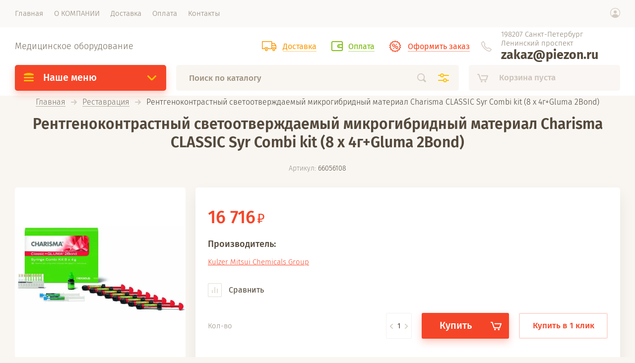

--- FILE ---
content_type: text/html; charset=utf-8
request_url: https://piezon.ru/magazin/product/rentgenokontrastnyy-svetootverzhdayemyy-mikrogibridnyy-material-charisma-classic-syr-combi-kit-8-kh-4ggluma-2bond
body_size: 17803
content:

			<!doctype html><html lang="ru" style="visibility: hidden;"><head><meta charset="utf-8"><meta name="robots" content="all"/><title>Рентгеноконтрастный светоотверждаемый микрогибридный материал Charisma CLASSIC Syr Combi kit (8 х 4г+Gluma 2Bond)</title><meta name="description" content="Купить в СПб в интернет-магазине рентгеноконтрастный светоотверждаемый микрогибридный материал Charisma CLASSIC Syr Combi kit (8 х 4г+Gluma 2Bond)"><meta name="keywords" content="купить в интернет-магазине недорого рентгеноконтрастный светоотверждаемый микрогибридный материал Charisma CLASSIC Syr Combi kit (8 х 4г+Gluma 2Bond)"><meta name="SKYPE_TOOLBAR" content="SKYPE_TOOLBAR_PARSER_COMPATIBLE"><meta name="viewport" content="width=device-width, initial-scale=1.0, maximum-scale=1.0, user-scalable=no"><meta name="format-detection" content="telephone=no"><meta http-equiv="x-rim-auto-match" content="none"><meta name="yandex-verification" content="11127dccf7c94a38" /><link rel="stylesheet" href="/g/css/styles_articles_tpl.css"><link rel="stylesheet" href="/t/v1349/images/css/jq_ui.css"><link rel="stylesheet" href="/t/v1349/images/css/lightgallery.css"><script src="/g/libs/jquery/1.10.2/jquery.min.js"></script><script src="/g/libs/jqueryui/1.10.3/jquery-ui.min.js" charset="utf-8"></script><link rel='stylesheet' type='text/css' href='/shared/highslide-4.1.13/highslide.min.css'/>
<script type='text/javascript' src='/shared/highslide-4.1.13/highslide-full.packed.js'></script>
<script type='text/javascript'>
hs.graphicsDir = '/shared/highslide-4.1.13/graphics/';
hs.outlineType = null;
hs.showCredits = false;
hs.lang={cssDirection:'ltr',loadingText:'Загрузка...',loadingTitle:'Кликните чтобы отменить',focusTitle:'Нажмите чтобы перенести вперёд',fullExpandTitle:'Увеличить',fullExpandText:'Полноэкранный',previousText:'Предыдущий',previousTitle:'Назад (стрелка влево)',nextText:'Далее',nextTitle:'Далее (стрелка вправо)',moveTitle:'Передвинуть',moveText:'Передвинуть',closeText:'Закрыть',closeTitle:'Закрыть (Esc)',resizeTitle:'Восстановить размер',playText:'Слайд-шоу',playTitle:'Слайд-шоу (пробел)',pauseText:'Пауза',pauseTitle:'Приостановить слайд-шоу (пробел)',number:'Изображение %1/%2',restoreTitle:'Нажмите чтобы посмотреть картинку, используйте мышь для перетаскивания. Используйте клавиши вперёд и назад'};</script>

<!-- 46b9544ffa2e5e73c3c971fe2ede35a5 -->
<script type='text/javascript' src='/shared/s3/js/lang/ru.js'></script>
<script type='text/javascript' src='/shared/s3/js/common.min.js'></script>
<link rel='stylesheet' type='text/css' href='/shared/s3/css/calendar.css' /><link rel="icon" href="/favicon.ico" type="image/x-icon">

<!--s3_require-->
<link rel="stylesheet" href="/g/basestyle/1.0.1/user/user.css" type="text/css"/>
<link rel="stylesheet" href="/g/basestyle/1.0.1/user/user.red.css" type="text/css"/>
<script type="text/javascript" src="/g/basestyle/1.0.1/user/user.js" async></script>
<!--/s3_require-->
			
		
		
		
			<link rel="stylesheet" type="text/css" href="/g/shop2v2/default/css/theme.less.css">		
			<script type="text/javascript" src="/g/printme.js"></script>
		<script type="text/javascript" src="/g/shop2v2/default/js/tpl.js"></script>
		<script type="text/javascript" src="/g/shop2v2/default/js/baron.min.js"></script>
		
			<script type="text/javascript" src="/g/shop2v2/default/js/shop2.2.js"></script>
		
	<script type="text/javascript">shop2.init({"productRefs": [],"apiHash": {"getPromoProducts":"5f4cafc02169985693c0b6884324044a","getSearchMatches":"2c3fa0d8318b41c1b693adff78a84ebc","getFolderCustomFields":"e725a5b7394079ebe15fc678b63d0845","getProductListItem":"929c9a3dbeec9afeeb9091b0bf327e79","cartAddItem":"5fd082ca0f6a2722a89a799c1ac4debd","cartRemoveItem":"cc3fb163d477279ebb93ee418693fdaf","cartUpdate":"d031a79750714d4ec65d1cb228b33c5d","cartRemoveCoupon":"a55aff36e0545cc1b1920be62657c9ef","cartAddCoupon":"bb6f839c89816d5f9fbb751b7a73fa56","deliveryCalc":"d94cfa464a5726e0a6464a0ba271e538","printOrder":"fe515af72d21788564e9e0d4d399d09f","cancelOrder":"de72b0b6336db33a58e28de4d2d98c03","cancelOrderNotify":"b44d5a353c88bd84405bbec42707118f","repeatOrder":"8e7a32960e36c8a4a0d45060f887e53a","paymentMethods":"b1664420aa62bff2637b032106d49b41","compare":"f073a2df1184241536f8f4139ed3b1d4"},"hash": null,"verId": 1903289,"mode": "product","step": "","uri": "/magazin","IMAGES_DIR": "/d/","my": {"lazy_load_subpages":true,"price_fa_rouble":true},"shop2_cart_order_payments": 3,"cf_margin_price_enabled": 0,"maps_yandex_key":"","maps_google_key":""});</script>
<script src="/g/templates/shop2/2.71.2/js/owl_new_min.js" charset="utf-8"></script><script src="/g/templates/shop2/2.71.2/js/main.js" charset="utf-8"></script><link rel="stylesheet" href="/t/v1349/images/theme0/theme.scss.css"><link rel="stylesheet" href="/t/v1349/images/css/styles_bdr.scss.css"><script src="/t/v1349/images/js/main_bdr.js"></script><!--[if lt IE 10]><script src="/g/libs/ie9-svg-gradient/0.0.1/ie9-svg-gradient.min.js"></script><script src="/g/libs/jquery-placeholder/2.0.7/jquery.placeholder.min.js"></script><script src="/g/libs/jquery-textshadow/0.0.1/jquery.textshadow.min.js"></script><script src="/g/s3/misc/ie/0.0.1/ie.js"></script><![endif]--><!--[if lt IE 9]><script src="/g/libs/html5shiv/html5.js"></script><![endif]--><script src="https://dmp.one/sync" async charset="UTF-8"></script></head><body><div class="site_wrapper"><div class="site_shadow4"></div><div class="fixed_menu_mobile"><div class="fixed_mobile_close"></div><div class="mobile_cat_wrap"><ul class="mobile_menu menu-default"><li class="sublevel"><a class="has_sublayer" href="/magazin/folder/professionalnaya-gigiena">Профессиональная гигиена</a><ul><li class="parent-item"><a href="/magazin/folder/professionalnaya-gigiena">Профессиональная гигиена</a></li><li ><a href="/magazin/folder/ems_ultrazvukovaya_tekhnologiya">EMS. Ультразвуковая технология</a></li><li ><a href="/magazin/folder/ems_vozdushno_abrazivnye_tekhnologii">EMS.Технологии Air Flow</a></li><li ><a href="/magazin/folder/sredstva_dlya_professionalnoy_gigieny">Средства для профессиональной гигиены</a></li></ul></li><li class="sublevel"><a class="has_sublayer" href="/magazin/folder/parodonthology">Пародонтология</a><ul><li class="parent-item"><a href="/magazin/folder/parodonthology">Пародонтология</a></li><li ><a href="/magazin/folder/ems-ultrazvukovaya-tekhnologiya">EMS. Ультразвуковая технология</a></li><li ><a href="/magazin/folder/ultrazvukovaya-parodontalnaya-mikrokhirurgiya">Ультразвуковая пародонтальная микрохирургия</a></li><li ><a href="/magazin/folder/ems-vozdushno-abrazivnyye-tekhnologii">EMS. Воздушно-абразивные технологии</a></li><li ><a href="/magazin/folder/ems-kombinirovannyye-apparaty">EMS. Комбинированные аппараты</a></li><li ><a href="/magazin/folder/sredstva-dlya-retraktsii-desny-i-gemostaza">Средства для ретракции десны и гемостаза</a></li><li ><a href="/magazin/folder/sredstva-dlya-lecheniya-parodonta">Средства для лечения пародонта</a></li></ul></li><li class="sublevel"><a class="has_sublayer" href="/magazin/folder/hirurgiya">Хирургия</a><ul><li class="parent-item"><a href="/magazin/folder/hirurgiya">Хирургия</a></li><li ><a href="/magazin/folder/ultrazvukovoe_khirurgicheskoe_oborudovanie">Ультразвуковое оборудование и инструменты</a></li><li ><a href="/magazin/folder/gemostatiki-i-osteoinduktivnyye-preparaty">Гемостатики и остеоиндуктивные препараты</a></li><li ><a href="/magazin/folder/piezon-master-surgery-khirurgicheskiy-apparat-1">Piezon Master Surgery - хирургический аппарат</a></li></ul></li><li class="sublevel"><a class="has_sublayer" href="/magazin/folder/garniry">Эндодонтия</a><ul><li class="parent-item"><a href="/magazin/folder/garniry">Эндодонтия</a></li><li ><a href="/magazin/folder/instrumenty_ems">Инструменты EMS</a></li><li ><a href="/magazin/folder/materialy-i-preparaty">Материалы и препараты</a></li><li ><a href="/magazin/folder/micro-mega-ruchnyye-instrumenty">MICRO-MEGA. Ручные инструменты.</a></li><li ><a href="/magazin/folder/micro-mega-mashinnyye-niti-instrumenty">MICRO-MEGA. Машинные NiTi инструменты.</a></li><li ><a href="/magazin/folder/ultradent-instrumenty-sistemy-endo-eze-aet">Ultradent. Инструменты системы Endo-Eze AET.</a></li></ul></li><li class="sublevel"><a class="has_sublayer" href="/magazin/folder/ems_ultrazvukovaya_tekhnologiya-1">EMS. Ультразвуковая технология</a><ul><li class="parent-item"><a href="/magazin/folder/ems_ultrazvukovaya_tekhnologiya-1">EMS. Ультразвуковая технология</a></li><li ><a href="/magazin/folder/apparaty_piezon">Аппараты Piezon</a></li><li ><a href="/magazin/folder/originalnye_instrumenty_piezon_dlya_prof_gigieny">Оригинальные инструменты Piezon для проф.гигиены</a></li><li ><a href="/magazin/folder/piezon-master-surgery-khirurgicheskiy-apparat-fiziodispenser">Piezon Master Surgery - хирургический аппарат (физиодиспенсер)</a></li></ul></li><li class="sublevel"><a class="has_sublayer" href="/magazin/folder/yems_vozdushno_abrazivnye_tekhnologii">EMS. Технологии Air Flow</a><ul><li class="parent-item"><a href="/magazin/folder/yems_vozdushno_abrazivnye_tekhnologii">EMS. Технологии Air Flow</a></li><li ><a href="/magazin/folder/apparaty-air-flow">Аппараты Air-Flow</a></li><li ><a href="/magazin/folder/apparaty-serii-air-flow-master">Аппараты серии Air-Flow Master</a></li><li ><a href="/magazin/folder/poroshki-air-flow-ems-dlya-profgigiyeny">Порошки Air-Flow EMS для профгигиены</a></li><li ><a href="/magazin/folder/tekhnologiya-air-flow-perio">Технология AIR-FLOW Perio</a></li></ul></li><li class="sublevel"><a class="has_sublayer" href="/magazin/folder/ultrazvukovaya-parodontalnaya-mikrokhirurgiya-1">Ультразвуковая пародонтальная микрохирургия</a><ul><li class="parent-item"><a href="/magazin/folder/ultrazvukovaya-parodontalnaya-mikrokhirurgiya-1">Ультразвуковая пародонтальная микрохирургия</a></li><li ><a href="/magazin/folder/oborudovanie_instrumenty_ems_xirurgija">Оборудование и инструменты EMS для хирургии</a></li></ul></li><li class="sublevel"><a class="has_sublayer" href="/magazin/folder/ems_vozdushno_abrazivnye_tekhnologii_air_flow">EMS. Воздушно-абразивные технологии air-flow</a><ul><li class="parent-item"><a href="/magazin/folder/ems_vozdushno_abrazivnye_tekhnologii_air_flow">EMS. Воздушно-абразивные технологии air-flow</a></li><li ><a href="/magazin/folder/apparaty_air_flow_ems">Аппараты Air-Flow EMS</a></li><li ><a href="/magazin/folder/poroshki_air_flow_ems">Порошки Air-Flow для пародонтологии</a></li></ul></li><li class="sublevel"><a class="has_sublayer" href="/magazin/folder/ems-kombinirovannyye-appraty">EMS. Комбинированные аппараты</a><ul><li class="parent-item"><a href="/magazin/folder/ems-kombinirovannyye-appraty">EMS. Комбинированные аппараты</a></li><li ><a href="/magazin/folder/apparaty-serii-air-flow-master-1">Аппараты серии Air-Flow Master 2 в 1</a></li></ul></li><li class="sublevel"><a class="has_sublayer" href="/magazin/folder/ultrazvukovoye-oborudovaniye-i-instrumenty">Ультразвуковое оборудование и инструменты</a><ul><li class="parent-item"><a href="/magazin/folder/ultrazvukovoye-oborudovaniye-i-instrumenty">Ультразвуковое оборудование и инструменты</a></li><li ><a href="/magazin/folder/piezon-master-surgery-khirurgicheskiy-apparat">Piezon Master Surgery - хирургический аппарат</a></li><li ><a href="/magazin/folder/instrumenty-k-piezon-master-surgery">Инструменты к Piezon Master Surgery</a></li><li ><a href="/magazin/folder/istrumenty-dlya-khirurgicheskoy-endodontii">Иструменты для хирургической эндодонтии</a></li></ul></li><li class="sublevel"><a class="has_sublayer" href="/magazin/folder/instrumenty-ems">Инструменты EMS</a><ul><li class="parent-item"><a href="/magazin/folder/instrumenty-ems">Инструменты EMS</a></li><li ><a href="/magazin/folder/nasadki-fayly-endochaki-ems">Насадки файлы эндочаки EMS</a></li><li ><a href="/magazin/folder/zazhimy-igloderzhateli-korcangi">Зажимы, иглодержатели, корцанги</a></li><li ><a href="/magazin/folder/vrashchayushchijsya-instrument">Вращающийся инструмент</a></li><li ><a href="/magazin/folder/lozhki-slepochnye">Ложки слепочные</a></li><li ><a href="/magazin/folder/gladilki-zondy-skalery-shtopfery-ekskavatory">Гладилки, зонды, скалеры, штопферы, экскаваторы</a></li></ul></li><li ><a href="/magazin/folder/zapchasti-dlya-ems">Запчасти EMS</a></li><li class="sublevel"><a class="has_sublayer" href="/magazin/folder/anesteziya">Анестезия</a><ul><li class="parent-item"><a href="/magazin/folder/anesteziya">Анестезия</a></li><li ><a href="/magazin/folder/in-yektsionnaya-anesteziya">Инъекционная анестезия</a></li><li ><a href="/magazin/folder/karpulnyye-igly">Карпульные иглы</a></li></ul></li><li class="sublevel"><a class="has_sublayer" href="/magazin/folder/restavratsiya">Реставрация</a><ul><li class="parent-item"><a href="/magazin/folder/restavratsiya">Реставрация</a></li><li ><a href="/magazin/folder/kompozitnyye-materialy-svetovogo-otverzhdeniya">Композитные материалы светового отверждения</a></li><li ><a href="/magazin/folder/adgeziya-i-protravlivaniye">Адгезия и протравливание</a></li><li ><a href="/magazin/folder/fotopolimerizatsionnyye-ustroystva">Фотополимеризационные устройства</a></li><li ><a href="/magazin/folder/post-bonding">Пост-бондинг</a></li><li ><a href="/magazin/folder/fissurnyye-silanty">Фиссурные силанты</a></li><li ><a href="/magazin/folder/vspomogatelnyye-materialy-i-aksessuary">Вспомогательные материалы и аксессуары</a></li><li ><a href="/magazin/folder/kompozitnyye-materialy-khimicheskogo-otverzhdeniya">Композитные материалы химического отверждения</a></li></ul></li><li ><a href="/magazin/folder/obshchiy-prays-na-produktsiyu-ems">Общий прайс на продукцию EMS</a></li><li class="sublevel"><a class="has_sublayer" href="/magazin/folder/otbelivaniye-zubov">Отбеливание зубов</a><ul><li class="parent-item"><a href="/magazin/folder/otbelivaniye-zubov">Отбеливание зубов</a></li><li ><a href="/magazin/folder/domashneye-otbelivaniye">Домашнее отбеливание</a></li><li ><a href="/magazin/folder/kabinetnoye-otbelivaniye">Кабинетное отбеливание</a></li><li ><a href="/magazin/folder/otbelivaniye-devitalnykh-zubov">Отбеливание девитальных зубов</a></li></ul></li><li class="sublevel"><a class="has_sublayer" href="/magazin/folder/implantologiya">Имплантология</a><ul><li class="parent-item"><a href="/magazin/folder/implantologiya">Имплантология</a></li><li ><a href="/magazin/folder/implantaty-sic">Имплантаты SIC</a></li><li ><a href="/magazin/folder/nabory-i-instrumenty-sic">Наборы и инструменты SIC</a></li><li ><a href="/magazin/folder/ortopedicheskiye-i-laboratornyye-chasti-sic">Ортопедические и лабораторные части SIC</a></li></ul></li><li class="sublevel"><a class="has_sublayer" href="/magazin/folder/detskaya-stomatologiya">Детская стоматология</a><ul><li class="parent-item"><a href="/magazin/folder/detskaya-stomatologiya">Детская стоматология</a></li><li ><a href="/magazin/folder/materialy-i-preparaty-dlya-detskoy-stomatologii">Материалы и препараты для детской стоматологии</a></li><li ><a href="/magazin/folder/plombirovaniye-polostey">Пломбирование полостей</a></li></ul></li><li class="sublevel"><a class="has_sublayer" href="/magazin/folder/laboratoriya">Лаборатория</a><ul><li class="parent-item"><a href="/magazin/folder/laboratoriya">Лаборатория</a></li><li ><a href="/magazin/folder/metallokeramika-heraceram">Металлокерамика HeraCeram</a></li><li ><a href="/magazin/folder/keramika-dlya-tsirkoniya-heraceram-zirkonia">Керамика для циркония HeraCeram Zirkonia</a></li><li ><a href="/magazin/folder/keramika-dlya-pressovaniya-heraceram-press">Керамика для прессования HeraCeram Press</a></li><li ><a href="/magazin/folder/s-yemnoye-protezirovaniye">Съемное протезирование</a></li><li ><a href="/magazin/folder/zubotekhnicheskoye-litye">Зуботехническое литье</a></li><li ><a href="/magazin/folder/supergipsy">Супергипсы</a></li></ul></li><li ><a href="/magazin/folder/nozhnitsy">Ножницы</a></li></ul></div></div><header role="banner" class="site_header"><div class="site_menu_wr"><div class="site_menu_in clear-self"><div class="site_menu_bl" style="min-height: 55px;"><ul class="menu-default menu_top"><li class="opened active"><a href="/" ><span>Главная</span></a></li><li><a href="/o-nas" ><span>О КОМПАНИИ</span></a></li><li><a href="/dostavka" ><span>Доставка</span></a></li><li><a href="/oplata" ><span>Оплата</span></a></li><li><a href="/kontakty" ><span>Контакты</span></a></li></ul></div><div class="cab_block_wr"><div class="cab_icon"></div><div class="shop2-block login-form ">
	<div class="block-title">
		<strong>Кабинет</strong>
		<span>&nbsp;</span>	</div>
	<div class="block-body">
					<form method="post" action="/registraciya">
				<input type="hidden" name="mode" value="login" />
				<div class="row">
					<label class="field text"><input placeholder="Логин" type="text" name="login" id="login" tabindex="1" value="" /></label>
				</div>
				<div class="row">
					<label class="field password"><input type="password" placeholder="Пароль" name="password" id="password" tabindex="2" value="" /></label>
				</div>
				<div class="row_button">
					<button type="submit" class="signin-btn" tabindex="3">Войти</button>
					<a href="/registraciya/forgot_password" class="forgot"><span>Забыли пароль?</span></a>
				</div>
				<a href="/registraciya/register" class="register"><span>Регистрация</span></a>
			<re-captcha data-captcha="recaptcha"
     data-name="captcha"
     data-sitekey="6LcNwrMcAAAAAOCVMf8ZlES6oZipbnEgI-K9C8ld"
     data-lang="ru"
     data-rsize="invisible"
     data-type="image"
     data-theme="light"></re-captcha></form>
						<div class="g-auth__row g-auth__social-min">
								



				
						<div class="g-form-field__title"><b>Также Вы можете войти через:</b></div>
			<div class="g-social">
																												<div class="g-social__row">
								<a href="/users/hauth/start/vkontakte?return_url=/magazin/product/rentgenokontrastnyy-svetootverzhdayemyy-mikrogibridnyy-material-charisma-classic-syr-combi-kit-8-kh-4ggluma-2bond" class="g-social__item g-social__item--vk-large" rel="nofollow">Vkontakte</a>
							</div>
																
			</div>
			
		
	
			<div class="g-auth__personal-note">
									
			
							Я выражаю <a href="/registraciya/agreement" target="_blank">согласие на передачу и обработку персональных данных</a> в соответствии с <a href="/registraciya/policy" target="_blank">политикой конфиденциальности</a>
					</div>
				</div>
					
	</div>
</div></div></div></div><div class="site_header_in"><div class="site_l_block"><div class="site_desc"><a href="/">Медицинское оборудование</a></div></div><div class="site_r_block mobile clear-self"><div class="top_ed_bl"><div class="top_bl_item"><a href="/dostavka"><span>Доставка</a></span></div><div class="top_bl_item"><a href="/oplata"><span>Оплата</a></span></div><div class="top_bl_item"><a href="https://piezon.ru/magazin/cart"><span>Оформить заказ</a></span></div></div><div class="top_contacts_bl"><div class="top_contacts_in"><div class="site_address">198207 Санкт-Петербург Ленинский проспект</div><div class="site_phones"><div><a href="tel:zakaz@piezon.ru">zakaz@piezon.ru</a></div></div></div></div></div></div><div class="mobile_top_block"><div class="mobile_top_bl_in"><div class="top_ed_bl"><div class="top_bl_item"><a href="/dostavka"><span>Доставка</a></span></div><div class="top_bl_item"><a href="/oplata"><span>Оплата</a></span></div><div class="top_bl_item"><a href="https://piezon.ru/magazin/cart"><span>Оформить заказ</a></span></div></div></div></div><div class="fixed_panel_wrapper"><div class="fixed_panel_in"><div class="fixed_panel_wrap"><div class="cat_bl_wrap"><div class="cat_bl_title"><span></span>Наше меню</div><div class="left-nav"><div class="left-nav-inner desktop"><ul class="left-categor menu-default"><li><a  class="has" href="/magazin/folder/professionalnaya-gigiena">Профессиональная гигиена</a><ul><li><a href="/magazin/folder/ems_ultrazvukovaya_tekhnologiya">EMS. Ультразвуковая технология</a></li><li><a href="/magazin/folder/ems_vozdushno_abrazivnye_tekhnologii">EMS.Технологии Air Flow</a></li><li><a href="/magazin/folder/sredstva_dlya_professionalnoy_gigieny">Средства для профессиональной гигиены</a></li></ul></li><li><a  class="has" href="/magazin/folder/parodonthology">Пародонтология</a><ul><li><a href="/magazin/folder/ems-ultrazvukovaya-tekhnologiya">EMS. Ультразвуковая технология</a></li><li><a href="/magazin/folder/ultrazvukovaya-parodontalnaya-mikrokhirurgiya">Ультразвуковая пародонтальная микрохирургия</a></li><li><a href="/magazin/folder/ems-vozdushno-abrazivnyye-tekhnologii">EMS. Воздушно-абразивные технологии</a></li><li><a href="/magazin/folder/ems-kombinirovannyye-apparaty">EMS. Комбинированные аппараты</a></li><li><a href="/magazin/folder/sredstva-dlya-retraktsii-desny-i-gemostaza">Средства для ретракции десны и гемостаза</a></li><li><a href="/magazin/folder/sredstva-dlya-lecheniya-parodonta">Средства для лечения пародонта</a></li></ul></li><li><a  class="has" href="/magazin/folder/hirurgiya">Хирургия</a><ul><li><a href="/magazin/folder/ultrazvukovoe_khirurgicheskoe_oborudovanie">Ультразвуковое оборудование и инструменты</a></li><li><a href="/magazin/folder/gemostatiki-i-osteoinduktivnyye-preparaty">Гемостатики и остеоиндуктивные препараты</a></li><li><a href="/magazin/folder/piezon-master-surgery-khirurgicheskiy-apparat-1">Piezon Master Surgery - хирургический аппарат</a></li></ul></li><li><a  class="has" href="/magazin/folder/garniry">Эндодонтия</a><ul><li><a href="/magazin/folder/instrumenty_ems">Инструменты EMS</a></li><li><a href="/magazin/folder/materialy-i-preparaty">Материалы и препараты</a></li><li><a href="/magazin/folder/micro-mega-ruchnyye-instrumenty">MICRO-MEGA. Ручные инструменты.</a></li><li><a href="/magazin/folder/micro-mega-mashinnyye-niti-instrumenty">MICRO-MEGA. Машинные NiTi инструменты.</a></li><li><a href="/magazin/folder/ultradent-instrumenty-sistemy-endo-eze-aet">Ultradent. Инструменты системы Endo-Eze AET.</a></li></ul></li><li><a  class="has" href="/magazin/folder/ems_ultrazvukovaya_tekhnologiya-1">EMS. Ультразвуковая технология</a><ul><li><a href="/magazin/folder/apparaty_piezon">Аппараты Piezon</a></li><li><a href="/magazin/folder/originalnye_instrumenty_piezon_dlya_prof_gigieny">Оригинальные инструменты Piezon для проф.гигиены</a></li><li><a href="/magazin/folder/piezon-master-surgery-khirurgicheskiy-apparat-fiziodispenser">Piezon Master Surgery - хирургический аппарат (физиодиспенсер)</a></li></ul></li><li><a  class="has" href="/magazin/folder/yems_vozdushno_abrazivnye_tekhnologii">EMS. Технологии Air Flow</a><ul><li><a href="/magazin/folder/apparaty-air-flow">Аппараты Air-Flow</a></li><li><a href="/magazin/folder/apparaty-serii-air-flow-master">Аппараты серии Air-Flow Master</a></li><li><a href="/magazin/folder/poroshki-air-flow-ems-dlya-profgigiyeny">Порошки Air-Flow EMS для профгигиены</a></li><li><a href="/magazin/folder/tekhnologiya-air-flow-perio">Технология AIR-FLOW Perio</a></li></ul></li><li><a  class="has" href="/magazin/folder/ultrazvukovaya-parodontalnaya-mikrokhirurgiya-1">Ультразвуковая пародонтальная микрохирургия</a><ul><li><a href="/magazin/folder/oborudovanie_instrumenty_ems_xirurgija">Оборудование и инструменты EMS для хирургии</a></li></ul></li><li><a  class="has" href="/magazin/folder/ems_vozdushno_abrazivnye_tekhnologii_air_flow">EMS. Воздушно-абразивные технологии air-flow</a><ul><li><a href="/magazin/folder/apparaty_air_flow_ems">Аппараты Air-Flow EMS</a></li><li><a href="/magazin/folder/poroshki_air_flow_ems">Порошки Air-Flow для пародонтологии</a></li></ul></li><li><a  class="has" href="/magazin/folder/ems-kombinirovannyye-appraty">EMS. Комбинированные аппараты</a><ul><li><a href="/magazin/folder/apparaty-serii-air-flow-master-1">Аппараты серии Air-Flow Master 2 в 1</a></li></ul></li><li><a  class="has" href="/magazin/folder/ultrazvukovoye-oborudovaniye-i-instrumenty">Ультразвуковое оборудование и инструменты</a><ul><li><a href="/magazin/folder/piezon-master-surgery-khirurgicheskiy-apparat">Piezon Master Surgery - хирургический аппарат</a></li><li><a href="/magazin/folder/instrumenty-k-piezon-master-surgery">Инструменты к Piezon Master Surgery</a></li><li><a href="/magazin/folder/istrumenty-dlya-khirurgicheskoy-endodontii">Иструменты для хирургической эндодонтии</a></li></ul></li><li><a  class="has" href="/magazin/folder/instrumenty-ems">Инструменты EMS</a><ul><li><a href="/magazin/folder/nasadki-fayly-endochaki-ems">Насадки файлы эндочаки EMS</a></li><li><a href="/magazin/folder/zazhimy-igloderzhateli-korcangi">Зажимы, иглодержатели, корцанги</a></li><li><a href="/magazin/folder/vrashchayushchijsya-instrument">Вращающийся инструмент</a></li><li><a href="/magazin/folder/lozhki-slepochnye">Ложки слепочные</a></li><li><a href="/magazin/folder/gladilki-zondy-skalery-shtopfery-ekskavatory">Гладилки, зонды, скалеры, штопферы, экскаваторы</a></li></ul></li><li><a  href="/magazin/folder/zapchasti-dlya-ems">Запчасти EMS</a></li><li><a  class="has" href="/magazin/folder/anesteziya">Анестезия</a><ul><li><a href="/magazin/folder/in-yektsionnaya-anesteziya">Инъекционная анестезия</a></li><li><a href="/magazin/folder/karpulnyye-igly">Карпульные иглы</a></li></ul></li><li><a  class="has" href="/magazin/folder/restavratsiya">Реставрация</a><ul><li><a href="/magazin/folder/kompozitnyye-materialy-svetovogo-otverzhdeniya">Композитные материалы светового отверждения</a></li><li><a href="/magazin/folder/adgeziya-i-protravlivaniye">Адгезия и протравливание</a></li><li><a href="/magazin/folder/fotopolimerizatsionnyye-ustroystva">Фотополимеризационные устройства</a></li><li><a href="/magazin/folder/post-bonding">Пост-бондинг</a></li><li><a href="/magazin/folder/fissurnyye-silanty">Фиссурные силанты</a></li><li><a href="/magazin/folder/vspomogatelnyye-materialy-i-aksessuary">Вспомогательные материалы и аксессуары</a></li><li><a href="/magazin/folder/kompozitnyye-materialy-khimicheskogo-otverzhdeniya">Композитные материалы химического отверждения</a></li></ul></li><li><a  href="/magazin/folder/obshchiy-prays-na-produktsiyu-ems">Общий прайс на продукцию EMS</a></li><li><a  class="has" href="/magazin/folder/otbelivaniye-zubov">Отбеливание зубов</a><ul><li><a href="/magazin/folder/domashneye-otbelivaniye">Домашнее отбеливание</a></li><li><a href="/magazin/folder/kabinetnoye-otbelivaniye">Кабинетное отбеливание</a></li><li><a href="/magazin/folder/otbelivaniye-devitalnykh-zubov">Отбеливание девитальных зубов</a></li></ul></li><li><a  class="has" href="/magazin/folder/implantologiya">Имплантология</a><ul><li><a href="/magazin/folder/implantaty-sic">Имплантаты SIC</a></li><li><a href="/magazin/folder/nabory-i-instrumenty-sic">Наборы и инструменты SIC</a></li><li><a href="/magazin/folder/ortopedicheskiye-i-laboratornyye-chasti-sic">Ортопедические и лабораторные части SIC</a></li></ul></li><li><a  class="has" href="/magazin/folder/detskaya-stomatologiya">Детская стоматология</a><ul><li><a href="/magazin/folder/materialy-i-preparaty-dlya-detskoy-stomatologii">Материалы и препараты для детской стоматологии</a></li><li><a href="/magazin/folder/plombirovaniye-polostey">Пломбирование полостей</a></li></ul></li><li><a  class="has" href="/magazin/folder/laboratoriya">Лаборатория</a><ul><li><a href="/magazin/folder/metallokeramika-heraceram">Металлокерамика HeraCeram</a></li><li><a href="/magazin/folder/keramika-dlya-tsirkoniya-heraceram-zirkonia">Керамика для циркония HeraCeram Zirkonia</a></li><li><a href="/magazin/folder/keramika-dlya-pressovaniya-heraceram-press">Керамика для прессования HeraCeram Press</a></li><li><a href="/magazin/folder/s-yemnoye-protezirovaniye">Съемное протезирование</a></li><li><a href="/magazin/folder/zubotekhnicheskoye-litye">Зуботехническое литье</a></li><li><a href="/magazin/folder/supergipsy">Супергипсы</a></li></ul></li><li><a  href="/magazin/folder/nozhnitsy">Ножницы</a></li></ul></div></div></div><div class="search_bl_wrap"><div class="search_icon_mobile"></div><form action="/search" method="get"  class="search-form"><input name="search" type="text" class="search-text" onBlur="this.value=this.value==''?'Поиск по каталогу':this.value" onFocus="this.value=this.value=='Поиск по каталогу'?'':this.value;" value="Поиск по каталогу" /><input type="submit" class="search-button" value="" /><div class="search2_icon"></div><div class="search3_icon"></div><re-captcha data-captcha="recaptcha"
     data-name="captcha"
     data-sitekey="6LcNwrMcAAAAAOCVMf8ZlES6oZipbnEgI-K9C8ld"
     data-lang="ru"
     data-rsize="invisible"
     data-type="image"
     data-theme="light"></re-captcha></form>	
    
<div class="shop2-block search-form ">
	<div class="block-title">
		<strong>Расширенный поиск</strong>
		<span>&nbsp;</span>
	</div>
	<div class="block-body">
		<form action="/magazin/search" enctype="multipart/form-data">
			<input type="hidden" name="sort_by" value=""/>
			
							<div class="row first">
					<div class="row_title">Цена, <span class="rub"></span></div>
					<div class="row_body type_float">
						<label><input placeholder="от" name="s[price][min]" type="text" size="5" class="small" value="" oninput="this.value = this.value.replace (/\D/, '')"  /></label>
						<span class="delimetr"></span>
						<label><input placeholder="до" name="s[price][max]" type="text" size="5" class="small" value="" oninput="this.value = this.value.replace (/\D/, '')"  /></label>
					</div>
				</div>
			
							<div class="row">
					<label class="row_title" for="shop2-name">Название:</label>
					<div class="row_body">
						<input type="text" name="s[name]" size="20" id="shop2-name" value="" />
					</div>
				</div>
			
							<div class="row">
					<label class="row_title" for="shop2-article">Артикул:</label>
					<div class="row_body">
						<input type="text" name="s[article]" id="shop2-article" value="" />
					</div>
				</div>
			
							<div class="row">
					<label class="row_title" for="shop2-text">Текст:</label>
					<div class="row_body">
						<input type="text" name="search_text" size="20" id="shop2-text"  value="" />
					</div>
				</div>
			
			
							<div class="row">
					<div class="row_title">Выберите категорию:</div>
					<div class="row_body">
						<select name="s[folder_id]" id="s[folder_id]">
							<option value="">Все</option>
																																                            <option value="736581241" >
		                                 Профессиональная гигиена
		                            </option>
		                        																	                            <option value="736582441" >
		                                &raquo; EMS. Ультразвуковая технология
		                            </option>
		                        																	                            <option value="736582641" >
		                                &raquo; EMS.Технологии Air Flow
		                            </option>
		                        																	                            <option value="736582841" >
		                                &raquo; Средства для профессиональной гигиены
		                            </option>
		                        																	                            <option value="736585641" >
		                                 Пародонтология
		                            </option>
		                        																	                            <option value="36372216" >
		                                &raquo; EMS. Ультразвуковая технология
		                            </option>
		                        																	                            <option value="36372416" >
		                                &raquo; Ультразвуковая пародонтальная микрохирургия
		                            </option>
		                        																	                            <option value="36372816" >
		                                &raquo; EMS. Воздушно-абразивные технологии
		                            </option>
		                        																	                            <option value="36373616" >
		                                &raquo; EMS. Комбинированные аппараты
		                            </option>
		                        																	                            <option value="36374016" >
		                                &raquo; Средства для ретракции десны и гемостаза
		                            </option>
		                        																	                            <option value="36374416" >
		                                &raquo; Средства для лечения пародонта
		                            </option>
		                        																	                            <option value="736581441" >
		                                 Хирургия
		                            </option>
		                        																	                            <option value="736583841" >
		                                &raquo; Ультразвуковое оборудование и инструменты
		                            </option>
		                        																	                            <option value="36376216" >
		                                &raquo; Гемостатики и остеоиндуктивные препараты
		                            </option>
		                        																	                            <option value="36539816" >
		                                &raquo; Piezon Master Surgery - хирургический аппарат
		                            </option>
		                        																	                            <option value="736586241" >
		                                 Эндодонтия
		                            </option>
		                        																	                            <option value="736585241" >
		                                &raquo; Инструменты EMS
		                            </option>
		                        																	                            <option value="37515616" >
		                                &raquo; Материалы и препараты
		                            </option>
		                        																	                            <option value="46875616" >
		                                &raquo; MICRO-MEGA. Ручные инструменты.
		                            </option>
		                        																	                            <option value="49334816" >
		                                &raquo; MICRO-MEGA. Машинные NiTi инструменты.
		                            </option>
		                        																	                            <option value="49854816" >
		                                &raquo; Ultradent. Инструменты системы Endo-Eze AET.
		                            </option>
		                        																	                            <option value="736584641" >
		                                 EMS. Ультразвуковая технология
		                            </option>
		                        																	                            <option value="736582041" >
		                                &raquo; Аппараты Piezon
		                            </option>
		                        																	                            <option value="736586041" >
		                                &raquo; Оригинальные инструменты Piezon для проф.гигиены
		                            </option>
		                        																	                            <option value="36539216" >
		                                &raquo; Piezon Master Surgery - хирургический аппарат (физиодиспенсер)
		                            </option>
		                        																	                            <option value="736584841" >
		                                 EMS. Технологии Air Flow
		                            </option>
		                        																	                            <option value="36379816" >
		                                &raquo; Аппараты Air-Flow
		                            </option>
		                        																	                            <option value="36380216" >
		                                &raquo; Аппараты серии Air-Flow Master
		                            </option>
		                        																	                            <option value="36380816" >
		                                &raquo; Порошки Air-Flow EMS для профгигиены
		                            </option>
		                        																	                            <option value="36387216" >
		                                &raquo; Технология AIR-FLOW Perio
		                            </option>
		                        																	                            <option value="736581841" >
		                                 Ультразвуковая пародонтальная микрохирургия
		                            </option>
		                        																	                            <option value="736585841" >
		                                &raquo; Оборудование и инструменты EMS для хирургии
		                            </option>
		                        																	                            <option value="736581641" >
		                                 EMS. Воздушно-абразивные технологии air-flow
		                            </option>
		                        																	                            <option value="736584041" >
		                                &raquo; Аппараты Air-Flow EMS
		                            </option>
		                        																	                            <option value="736584241" >
		                                &raquo; Порошки Air-Flow для пародонтологии
		                            </option>
		                        																	                            <option value="28758416" >
		                                 EMS. Комбинированные аппараты
		                            </option>
		                        																	                            <option value="36385016" >
		                                &raquo; Аппараты серии Air-Flow Master 2 в 1
		                            </option>
		                        																	                            <option value="28758816" >
		                                 Ультразвуковое оборудование и инструменты
		                            </option>
		                        																	                            <option value="36385816" >
		                                &raquo; Piezon Master Surgery - хирургический аппарат
		                            </option>
		                        																	                            <option value="36386216" >
		                                &raquo; Инструменты к Piezon Master Surgery
		                            </option>
		                        																	                            <option value="36386416" >
		                                &raquo; Иструменты для хирургической эндодонтии
		                            </option>
		                        																	                            <option value="28759216" >
		                                 Инструменты EMS
		                            </option>
		                        																	                            <option value="36386616" >
		                                &raquo; Насадки файлы эндочаки EMS
		                            </option>
		                        																	                            <option value="559106616" >
		                                &raquo; Зажимы, иглодержатели, корцанги
		                            </option>
		                        																	                            <option value="559217416" >
		                                &raquo; Вращающийся инструмент
		                            </option>
		                        																	                            <option value="559218016" >
		                                &raquo; Ложки слепочные
		                            </option>
		                        																	                            <option value="559253216" >
		                                &raquo; Гладилки, зонды, скалеры, штопферы, экскаваторы
		                            </option>
		                        																	                            <option value="28759416" >
		                                 Запчасти EMS
		                            </option>
		                        																	                            <option value="51594016" >
		                                 Анестезия
		                            </option>
		                        																	                            <option value="51594216" >
		                                &raquo; Инъекционная анестезия
		                            </option>
		                        																	                            <option value="51594616" >
		                                &raquo; Карпульные иглы
		                            </option>
		                        																	                            <option value="51946016" >
		                                 Реставрация
		                            </option>
		                        																	                            <option value="51946216" >
		                                &raquo; Композитные материалы светового отверждения
		                            </option>
		                        																	                            <option value="53483016" >
		                                &raquo; Адгезия и протравливание
		                            </option>
		                        																	                            <option value="53494416" >
		                                &raquo; Фотополимеризационные устройства
		                            </option>
		                        																	                            <option value="53823216" >
		                                &raquo; Пост-бондинг
		                            </option>
		                        																	                            <option value="53823616" >
		                                &raquo; Фиссурные силанты
		                            </option>
		                        																	                            <option value="53827016" >
		                                &raquo; Вспомогательные материалы и аксессуары
		                            </option>
		                        																	                            <option value="58607216" >
		                                &raquo; Композитные материалы химического отверждения
		                            </option>
		                        																	                            <option value="54331216" >
		                                 Общий прайс на продукцию EMS
		                            </option>
		                        																	                            <option value="58606016" >
		                                 Отбеливание зубов
		                            </option>
		                        																	                            <option value="58607416" >
		                                &raquo; Домашнее отбеливание
		                            </option>
		                        																	                            <option value="58659016" >
		                                &raquo; Кабинетное отбеливание
		                            </option>
		                        																	                            <option value="58770616" >
		                                &raquo; Отбеливание девитальных зубов
		                            </option>
		                        																	                            <option value="58771216" >
		                                 Имплантология
		                            </option>
		                        																	                            <option value="58771416" >
		                                &raquo; Имплантаты SIC
		                            </option>
		                        																	                            <option value="59175216" >
		                                &raquo; Наборы и инструменты SIC
		                            </option>
		                        																	                            <option value="65445616" >
		                                &raquo; Ортопедические и лабораторные части SIC
		                            </option>
		                        																	                            <option value="431944816" >
		                                 Детская стоматология
		                            </option>
		                        																	                            <option value="431945016" >
		                                &raquo; Материалы и препараты для детской стоматологии
		                            </option>
		                        																	                            <option value="431946016" >
		                                &raquo; Пломбирование полостей
		                            </option>
		                        																	                            <option value="431980016" >
		                                 Лаборатория
		                            </option>
		                        																	                            <option value="431980216" >
		                                &raquo; Металлокерамика HeraCeram
		                            </option>
		                        																	                            <option value="437788016" >
		                                &raquo; Керамика для циркония HeraCeram Zirkonia
		                            </option>
		                        																	                            <option value="440305216" >
		                                &raquo; Керамика для прессования HeraCeram Press
		                            </option>
		                        																	                            <option value="440392216" >
		                                &raquo; Съемное протезирование
		                            </option>
		                        																	                            <option value="516926616" >
		                                &raquo; Зуботехническое литье
		                            </option>
		                        																	                            <option value="516943216" >
		                                &raquo; Супергипсы
		                            </option>
		                        																	                            <option value="558499616" >
		                                 Ножницы
		                            </option>
		                        													</select>
					</div>
				</div>

				<div id="shop2_search_custom_fields"></div>
			
						
							<div class="row">
					<div class="row_title">Производитель:</div>
					<div class="row_body">
						<select name="s[vendor_id]">
							<option value="">Все</option>          
		                    		                        <option value="5221616" >EMS</option>
		                    		                        <option value="8393216" >Kulzer Mitsui Chemicals Group</option>
		                    		                        <option value="6680416" >Micro Mega</option>
		                    		                        <option value="5404216" >Septodont</option>
		                    		                        <option value="9894016" >SIC</option>
		                    		                        <option value="5443616" >Ultradent Products, Inc.</option>
		                    						</select>
					</div>
				</div>
						
											    <div class="row">
				        <div class="row_title">тест:</div>
				        <div class="row_body">
				            				            <select name="s[flags][142641]">
					            <option value="">Все</option>
					            <option value="1">да</option>
					            <option value="0">нет</option>
					        </select>
				        </div>
				    </div>
		    												    <div class="row">
				        <div class="row_title">Новинка:</div>
				        <div class="row_body">
				            				            <select name="s[flags][2]">
					            <option value="">Все</option>
					            <option value="1">да</option>
					            <option value="0">нет</option>
					        </select>
				        </div>
				    </div>
		    												    <div class="row">
				        <div class="row_title">Спецпредложение:</div>
				        <div class="row_body">
				            				            <select name="s[flags][1]">
					            <option value="">Все</option>
					            <option value="1">да</option>
					            <option value="0">нет</option>
					        </select>
				        </div>
				    </div>
		    				
							<div class="row">
					<div class="row_title">Результатов на странице:</div>
					<div class="row_body">
						<select name="s[products_per_page]">
											            					            					            <option value="5">5</option>
				            					            					            <option value="20">20</option>
				            					            					            <option value="35">35</option>
				            					            					            <option value="50">50</option>
				            					            					            <option value="65">65</option>
				            					            					            <option value="80">80</option>
				            					            					            <option value="95">95</option>
				            						</select>
					</div>
				</div>
			
			<div class="row button">
				<button type="submit" class="search_btn">Найти</button>
			</div>
		<re-captcha data-captcha="recaptcha"
     data-name="captcha"
     data-sitekey="6LcNwrMcAAAAAOCVMf8ZlES6oZipbnEgI-K9C8ld"
     data-lang="ru"
     data-rsize="invisible"
     data-type="image"
     data-theme="light"></re-captcha></form>
	</div>
</div><!-- Search Form --><div class="site_shadow"></div></div><div class="cart_bl_wrap">
<div id="shop2-cart-preview">
		<div class="cart_icon"></div>
	<div class="cart_block empty_cart">
					Корзина пуста
			</div>
	</div>
</div><div class="cab_icon_mobile"></div><div class="site_shadow2"></div><div class="site_shadow3"></div></div></div></div></header> <!-- .site-header --><div class="site_container"><main role="main" class="site_main"><div class="site_main_inner">
<div class="site-path" data-url="/"><a href="/">Главная</a>  <span></span>  <a href="/magazin/folder/restavratsiya">Реставрация</a>  <span></span>  Рентгеноконтрастный светоотверждаемый микрогибридный материал Charisma CLASSIC Syr Combi kit (8 х 4г+Gluma 2Bond)</div><h1 class="product">Рентгеноконтрастный светоотверждаемый микрогибридный материал Charisma CLASSIC Syr Combi kit (8 х 4г+Gluma 2Bond)</h1>	
		<div class="shop2-cookies-disabled shop2-warning hide"></div>
			
	
	
		
							
			
							
			
							
			
		
							
<div class="prod_article_wrap">
	
	
					
	
	
					<div class="shop2-product-article"><span>Артикул:</span> 66056108</div>
	
	</div>


<form 
	method="post" 
	action="/magazin?mode=cart&amp;action=add" 
	accept-charset="utf-8"
	class="shop2-product">

	<input type="hidden" name="kind_id" value="787426416"/>
	<input type="hidden" name="product_id" value="686993016"/>
	<input type="hidden" name="meta" value='null'/>

	<div class="product_side_l">
		<div class="product_labels">
																	</div>
		<div class="product_slider">
			<div class="product_slider_item">
				<div class="product_image">
										<a href="/d/f7ed72a1ceb5ffb11154ffce89150a6a.jpg">
						<img src="/thumb/2/w569YxyY_a3K8Naj78_kHg/630r630/d/f7ed72a1ceb5ffb11154ffce89150a6a.jpg" alt="Рентгеноконтрастный светоотверждаемый микрогибридный материал Charisma CLASSIC Syr Combi kit (8 х 4г+Gluma 2Bond)" title="Рентгеноконтрастный светоотверждаемый микрогибридный материал Charisma CLASSIC Syr Combi kit (8 х 4г+Gluma 2Bond)" />
					</a>
									</div>
			</div>
					</div>
		<div class="product_slider_thumbs">
			<div class="product_thumbs_item">
				<div class="product_image">
										<a href="javascript:void(0);">
						<img src="/thumb/2/R1hTAeiBp2CU-jjymfu8zA/124r124/d/f7ed72a1ceb5ffb11154ffce89150a6a.jpg" alt="Рентгеноконтрастный светоотверждаемый микрогибридный материал Charisma CLASSIC Syr Combi kit (8 х 4г+Gluma 2Bond)" title="Рентгеноконтрастный светоотверждаемый микрогибридный материал Charisma CLASSIC Syr Combi kit (8 х 4г+Gluma 2Bond)" />
					</a>
									</div>
			</div>
					</div>
	</div>
	<div class="product_side_r">
		<div class="side_r_top">
			<div class="side_top_left">
				<div class="product_name">Рентгеноконтрастный светоотверждаемый микрогибридный материал Charisma CLASSIC Syr Combi kit (8 х 4г+Gluma 2Bond)</div>
				
	
					
	
	
					<div class="shop2-product-article"><span>Артикул:</span> 66056108</div>
	
				</div>
			<div class="side_top_right">
					
	

	 
			</div>
		</div>
		<div class="side_r_mid">
			<div class="side_mid_left">
									<div class="product-price">
							
							<div class="price-current">
		<strong>16&nbsp;716</strong> <span class="rub_black"></span>			</div>
					</div>
							</div>
											</div>

		<div class="product_details">
			
 	
			
				
	
			<div class="product_all_params">
			<ul class="product_options menu-default">
				<li class="even"><div class="option_title vendor">Производитель:</div><div class="option_body vendor"><a href="/magazin/vendor/kulzer-mitsui-chemicals-group">Kulzer Mitsui Chemicals Group</a></div></li>
				
			</ul>
			<div class="hide_product_params">Показать параметры</div>
		</div>
	
	
		</div>
		
			<div class="product-compare">
			<label>
				<input type="checkbox" value="787426416"/>
				Сравнить
			</label>
		</div>
		
		<div class="side_r_bot">
							
				

	<div class="product-amount" style="flex-wrap: wrap;">
					<div class="amount-title">Кол-во</div>
				
			<div class="shop2-product-amount">
				<button type="button" class="amount-minus">&#8722;</button><input type="text" name="amount" data-kind="787426416"  data-min="1" data-multiplicity="" maxlength="4" value="1" /><button type="button" class="amount-plus">&#43;</button>
			</div>
						</div>
				
						<div class="product_buttons">
									
			<button class="shop_product_button type-3 buy" type="submit">
			<span>Купить</span>
		</button>
	

<input type="hidden" value="Рентгеноконтрастный светоотверждаемый микрогибридный материал Charisma CLASSIC Syr Combi kit (8 х 4г+Gluma 2Bond)" name="product_name" />
<input type="hidden" value="https://piezon.ru/magazin/product/rentgenokontrastnyy-svetootverzhdayemyy-mikrogibridnyy-material-charisma-classic-syr-combi-kit-8-kh-4ggluma-2bond" name="product_link" />												<div class="buy-one-click-wr">
					<a class="buy-one-click" href="#">Купить в 1 клик</a>
				</div>
	                        </div>
		</div>
					<div class="yashare">
				<script src="https://yastatic.net/es5-shims/0.0.2/es5-shims.min.js"></script>
				<script src="https://yastatic.net/share2/share.js"></script>
				<div class="ya-share2" data-services="messenger,vkontakte,odnoklassniki,telegram,viber,whatsapp"></div>
			</div>
			</div>
<re-captcha data-captcha="recaptcha"
     data-name="captcha"
     data-sitekey="6LcNwrMcAAAAAOCVMf8ZlES6oZipbnEgI-K9C8ld"
     data-lang="ru"
     data-rsize="invisible"
     data-type="image"
     data-theme="light"></re-captcha></form><!-- Product -->

	



	<div id="product_tabs" class="shop-product-tabs">
					<ul class="shop-product-tabs">
				<div class="shop_tabs_in">
					<li class="active-tab"><a href="#shop2-tabs-2">Описание</a></li><li ><a href="#shop2-tabs-01"><span>Отзывы</span></a></li>
				</div>
			</ul>

						<div class="shop-product-desc">
				
				
								<div class="desc-area active-area" id="shop2-tabs-2">
					<p>&nbsp;</p>

<p><strong>Рентгеноконтрастный светоотверждаемый микрогибридный материал Charisma CLASSIC Syr Combi kit&nbsp; для пломбирования полостей I&ndash;V(VI) классов по Блеку , набор из 8 шприцев+Gluma 2Bond</strong></p>

<p>&nbsp;</p>

<p><strong>Состав:</strong><br />
Матрица: основа Bis&ndash;GMA. Наполненность 61%&nbsp;Наполнитель Microglass&reg; (Microglass II&reg;). Барий&nbsp;алюмофтористое стекло и преполимеризованный&nbsp;наполнитель без содержания диоксида кремния.<br />
Диапазон дисперсности частиц наполнителя:&nbsp;&empty; 0,005 &ndash; 10&micro;m. Рентгеноконтрастность 253 % Al.<br />
<strong>Показания к применению:</strong></p>

<ul>
	<li>Прямые реставрации зубов при дефектах&nbsp;I&ndash;V(VI) классов по Блеку.</li>
	<li>Изготовление прямых композитных виниров.</li>
	<li>Улучшение цвета и формы зубов.</li>
	<li>Починка керамических и металлокерамических&nbsp;коронок при сколах.</li>
</ul>

<p><strong>Особенности Charisma Classic:</strong></p>

<ul>
	<li>Более высокая опаковость оттенков&nbsp;по сравнению с Charisma.</li>
	<li>Пластичная консистенция.</li>
	<li>Идеален для техники single&ndash;shade&ndash;layering&nbsp;(техника восстановления одним оттенком).</li>
	<li>Новый тип наполнителя позволяет воспроизводить&nbsp;&laquo;глубину цвета&raquo; без &laquo;белесых&raquo; зон.</li>
	<li>Сharisma Classic сочетает в себе эстетику&nbsp;микрофильных материалов и механическую&nbsp;прочность микрогибридных композитов.</li>
</ul>

<p><strong>Ассортимент оттенков:</strong></p>

<ul>
	<li>3 оттенка опаковой группы: ОА2, ОА3, OA3.5.&nbsp;</li>
	<li>9 оттенков эмалевой группы (универсальные)&nbsp;А1, А2, А3, А3.5, А4, B1, B2, B3, C2.</li>
</ul>

<p><strong>Комплект поставки:</strong></p>

<div><strong>Набор Charisma Classic SYR Assortment&nbsp;</strong>

<ul>
	<li>8 шприцев по 4г + адгезив Gluma 2Bond 4мл.</li>
	<li>Шприцы 1x4г A1; A2; A3; A3.5; B2; C2; OA2; OA3.</li>
	<li>Флакон 1x4мл GLUMA 2Bond.</li>
	<li>2 шприца x 2.5мл GLUMA Etch 35 Gel.</li>
	<li>Оригинальная шкала оттенков.</li>
	<li>Пиктограммы.</li>
</ul>
</div>

<p>&nbsp;</p>
					<div class="shop2-clear-container"></div>
				</div>
								
								
				
				
				
								<div class="desc-area " id="shop2-tabs-01">
                    	
	
				
		
			<div class="tpl-block-header">Оставьте отзыв</div>

			<div class="tpl-info">
				Заполните обязательные поля <span class="tpl-required">*</span>.
			</div>

			<form method="post" class="tpl-form comments_form">
															<input type="hidden" name="comment_id" value="" />
														
						<div class="tpl-field">
							<label class="tpl-title">
								Имя:
																	<span class="tpl-required">*</span>
																							</label>

							<div class="tpl-value">
																	<input type="text" size="40" name="author_name"   />
															</div>

							
						</div>
														
						<div class="tpl-field">
							<label class="tpl-title">
								E-mail:
																							</label>

							<div class="tpl-value">
																	<input type="text" size="40" name="author"   />
															</div>

							
						</div>
														
						<div class="tpl-field">
							<label class="tpl-title">
								Комментарий:
																	<span class="tpl-required">*</span>
																							</label>

							<div class="tpl-value">
																	<textarea cols="55" rows="10" name="text"></textarea>
															</div>

							
						</div>
														
						<div class="tpl-field">
							<label class="tpl-title">
								Оценка:
																	<span class="tpl-required">*</span>
																							</label>

							<div class="tpl-value">
								
																			<div class="tpl-stars">
											<span></span>
											<span></span>
											<span></span>
											<span></span>
											<span></span>
											<input name="rating" type="hidden" value="0" />
										</div>
									
															</div>

							
						</div>
									
				<div class="tpl-field">
					<input type="submit" class="tpl-button tpl-button-big" value="Отправить" />
				</div>

			<re-captcha data-captcha="recaptcha"
     data-name="captcha"
     data-sitekey="6LcNwrMcAAAAAOCVMf8ZlES6oZipbnEgI-K9C8ld"
     data-lang="ru"
     data-rsize="invisible"
     data-type="image"
     data-theme="light"></re-captcha></form>
		
	                    <div class="shop2-clear-container"></div>
                </div>
                			</div><!-- Product Desc -->
		
					<div class="shop2-product-tags">
				<span>теги:</span>
				<div>
											<a href="/magazin/tag/svetootverzhdaemyj-mikrogibridnyj-material">светоотверждаемый микрогибридный материал</a>, 											<a href="/magazin/tag/charisma-classic">Charisma CLASSIC</a>									</div>
			</div>
				<div class="shop2-clear-container"></div>
	</div>

	


<div class="buy-one-click-form-wr">
	<div class="buy-one-click-form-in">
		<div class="close-btn">&nbsp;</div>
        <div class="tpl-anketa" data-api-url="/-/x-api/v1/public/?method=form/postform&param[form_id]=110264641" data-api-type="form">
		<div class="form_bl_title">Купить в один клик</div>		<form method="post" action="/" data-s3-anketa-id="110264641">
		<input type="hidden" name="params[placeholdered_fields]" value="1" />
		<input type="hidden" name="form_id" value="110264641">
		<input type="hidden" name="tpl" value="global:form.minimal.2.2.71.tpl">
		<div class="form_inner">
											        <div class="tpl-field type-text">
		          		          <div class="field-value">
		          			            	<input  type="hidden" size="30" maxlength="100" value="18.223.133.123" name="d[0]" placeholder="IP-адрес заказчика " />
		            		            		          </div>
		        </div>
		        									        <div class="tpl-field type-text">
		          		          <div class="field-value">
		          			            	<input  type="hidden" size="30" maxlength="100" value="" name="d[1]" placeholder="Название товара "class="productName" />
		            		            		          </div>
		        </div>
		        									        <div class="tpl-field type-text">
		          		          <div class="field-value">
		          			            	<input  type="hidden" size="30" maxlength="100" value="" name="d[2]" placeholder="Ссылка на страницу товара "class="productLink" />
		            		            		          </div>
		        </div>
		        									        <div class="tpl-field type-text field-required">
		          		          <div class="field-value">
		          			            	<input required  type="text" size="30" maxlength="100" value="" name="d[3]" placeholder="Ваше имя *" />
		            		            		          </div>
		        </div>
		        									        <div class="tpl-field type-text field-required">
		          		          <div class="field-value">
		          			            	<input required  type="text" size="30" maxlength="100" value="" name="d[4]" placeholder="Ваш телефон *" />
		            		            		          </div>
		        </div>
		        									        <div class="tpl-field type-textarea">
		          		          <div class="field-value">
		          			            	<textarea  cols="50" rows="7" name="d[6]" placeholder="Комментарий "></textarea>
		            		            		          </div>
		        </div>
		        						
										
			<div class="tpl-field tpl-field-button">
				<button type="submit" class="tpl-form-button"><span>Отправить</span></button>
			</div>
			
				</div>
	<re-captcha data-captcha="recaptcha"
     data-name="captcha"
     data-sitekey="6LcNwrMcAAAAAOCVMf8ZlES6oZipbnEgI-K9C8ld"
     data-lang="ru"
     data-rsize="invisible"
     data-type="image"
     data-theme="light"></re-captcha></form>	
	</div>
	</div>
</div>
		
		<div class="back_button"><a href="javascript:shop2.back()" class="shop2-btn shop2-btn-back">Назад</a></div>

	

	
		
	</div></main> <!-- .site-main --></div><footer role="contentinfo" class="site_footer"><div class="site_footer_inner_wr"><div class="site_footer_inner"><div class="left_menu_wr"><ul class="menu-default left_menu"><li class="opened active"><a href="/" ><span>Главная</span></a></li><li><a href="/o-nas" ><span>О КОМПАНИИ</span></a></li><li><a href="/dostavka" ><span>Доставка</span></a></li><li><a href="/oplata" ><span>Оплата</span></a></li><li><a href="/kontakty" ><span>Контакты</span></a></li></ul></div><div class="bot_ed_bl"><div class="bot_bl_item"><a href="/dostavka"><span>Доставка</a></span></div><div class="bot_bl_item"><a href="/oplata"><span>Оплата</a></span></div><div class="bot_bl_item"><a href="https://piezon.ru/magazin/cart"><span>Оформить заказ</a></span></div></div><div class="bot_contacts_bl"><div class="bot_contacts_in"><div class="site_address">198207 Санкт-Петербург Ленинский проспект</div><div class="site_phones"><div><a href="tel:zakaz@piezon.ru">zakaz@piezon.ru</a></div></div></div></div><div class="bot_form_bl"><div class="bot_form_titles"><div class="bot_form_title">Подписаться на бесплатную  рассылку!</div><div class="bot_form_desc">Будьте в курсе наших скидок и акций!</div></div><div class="tpl-anketa" data-api-url="/-/x-api/v1/public/?method=form/postform&param[form_id]=110264841" data-api-type="form">
		<div class="form_bl_title">Подписаться на бесплатную  рассылку!</div>		<form method="post" action="/" data-s3-anketa-id="110264841">
		<input type="hidden" name="params[placeholdered_fields]" value="1" />
		<input type="hidden" name="form_id" value="110264841">
		<input type="hidden" name="tpl" value="global:form.minimal.2.2.71.tpl">
		<div class="form_inner">
											        <div class="tpl-field type-text field-required">
		          		          <div class="field-value">
		          			            	<input required  type="text" size="30" maxlength="100" value="" name="d[0]" placeholder="Введите Ваш e-mail *" />
		            		            		          </div>
		        </div>
		        						
										
			<div class="tpl-field tpl-field-button">
				<button type="submit" class="tpl-form-button"><span>Отправить</span></button>
			</div>
			
				</div>
	<re-captcha data-captcha="recaptcha"
     data-name="captcha"
     data-sitekey="6LcNwrMcAAAAAOCVMf8ZlES6oZipbnEgI-K9C8ld"
     data-lang="ru"
     data-rsize="invisible"
     data-type="image"
     data-theme="light"></re-captcha></form>	
	</div>
</div></div></div><div class="site_footer_in_wr"><div class="site_footer_in"><div class="site_name_f"></div><div class="site_counters"><!--LiveInternet counter--><script type="text/javascript">
document.write("<a href='//www.liveinternet.ru/click' "+
"target=_blank><img src='//counter.yadro.ru/hit?t52.3;r"+
escape(document.referrer)+((typeof(screen)=="undefined")?"":
";s"+screen.width+"*"+screen.height+"*"+(screen.colorDepth?
screen.colorDepth:screen.pixelDepth))+";u"+escape(document.URL)+
";h"+escape(document.title.substring(0,150))+";"+Math.random()+
"' alt='' title='LiveInternet: показано число просмотров и"+
" посетителей за 24 часа' "+
"border='0' width='88' height='31'><\/a>")
</script><!--/LiveInternet-->

<!-- Yandex.Metrika counter -->
<script type="text/javascript" >
    (function (d, w, c) {
        (w[c] = w[c] || []).push(function() {
            try {
                w.yaCounter50782981 = new Ya.Metrika2({
                    id:50782981,
                    clickmap:true,
                    trackLinks:true,
                    accurateTrackBounce:true,
                    webvisor:true
                });
            } catch(e) { }
        });

        var n = d.getElementsByTagName("script")[0],
            s = d.createElement("script"),
            f = function () { n.parentNode.insertBefore(s, n); };
        s.type = "text/javascript";
        s.async = true;
        s.src = "https://mc.yandex.ru/metrika/tag.js";

        if (w.opera == "[object Opera]") {
            d.addEventListener("DOMContentLoaded", f, false);
        } else { f(); }
    })(document, window, "yandex_metrika_callbacks2");
</script>
<noscript><div><img src="https://mc.yandex.ru/watch/50782981" style="position:absolute; left:-9999px;" alt="" /></div></noscript>
<!-- /Yandex.Metrika counter -->
<!--__INFO2025-11-22 00:42:10INFO__-->
</div><div class="site_copy"><span style='font-size:14px;' class='copyright'><!--noindex-->
<span style="text-decoration:underline; cursor: pointer;" onclick="javascript:window.open('https://megagr'+'oup.ru/?utm_referrer='+location.hostname)" class="copyright">Megagroup.ru</span>

<!--/noindex--></span></div></div></div><div style="width:100%;"><div style="margin: 0 auto; width:90%; font-size: 14pt; font-weight: bold; padding: 15px; text-align: center;">Данный ресурс не является официальным сайтом компании EMS или их дилеров. Товарные предложения, представленные на сайте, не являются публичной офертой ни при каких обстоятельствах, определяемой положениями Статьи 437 (2) Гражданского кодекса Российской Федерации Цена, внешний вид и комплектация товара может отличаться</div></div></footer> <!-- .site-footer --></div><script src="/g/s3/misc/math/0.0.1/s3.math.js"></script><script src="/g/s3/misc/eventable/0.0.1/s3.eventable.js"></script><script src="/g/s3/menu/allin/0.0.3/s3.menu.allin.js"></script><script src="/g/libs/jquery-formstyler/1.7.4/jquery.formstyler.min.js" charset="utf-8"></script><script src="/g/libs/lightgallery/v1.2.19/lightgallery.js"></script><script src="/g/libs/flexmenu/1.4.2/flexmenu.min.js"></script><script src="/g/templates/shop2/2.71.2/js/waslide.js"></script><script src="/g/templates/shop2/2.71.2/js/animit.js"></script><script src="/g/templates/shop2/2.71.2/js/slick.min.js"></script><script src="/g/templates/shop2/2.71.2/js/s3.form.js" charset="utf-8"></script><script src="/g/templates/shop2/2.71.2/js/matchHeight-min.js"></script><script src="/g/templates/shop2/2.71.2/js/jquery.bgdsize.js"></script><script src="/g/templates/shop2/2.71.2/js/jquery.responsiveTabs.min.js"></script>
<!-- assets.bottom -->
<!-- </noscript></script></style> -->
<script src="/my/s3/js/site.min.js?1763720878" type="text/javascript" ></script>
<script src="https://cp.onicon.ru/loader/5a97ea2e28668896408b45ff.js" type="text/javascript" data-auto async></script>
<script type="text/javascript" >/*<![CDATA[*/
var megacounter_key="80503fb80076118fe5a90e4e56d9fce1";
(function(d){
    var s = d.createElement("script");
    s.src = "//counter.megagroup.ru/loader.js?"+new Date().getTime();
    s.async = true;
    d.getElementsByTagName("head")[0].appendChild(s);
})(document);
/*]]>*/</script>
<script type="text/javascript" >/*<![CDATA[*/
$ite.start({"sid":1891616,"vid":1903289,"aid":2239861,"stid":4,"cp":21,"active":true,"domain":"piezon.ru","lang":"ru","trusted":false,"debug":false,"captcha":3,"onetap":[{"provider":"vkontakte","provider_id":"51979807","code_verifier":"ZjYYjYJ2TVxkYNYMlW2ZjTD3mTkJMINGjUhmMYIYOTy"}]});
/*]]>*/</script>
<!-- /assets.bottom -->
</body><!-- ID --></html>	


--- FILE ---
content_type: text/css
request_url: https://piezon.ru/t/v1349/images/css/styles_bdr.scss.css
body_size: 707
content:
@media all and (min-width: 1110px) {
  .site_header .site_header_in {
    padding: 5px 30px; }

  .site_footer .site_footer_inner {
    padding: 15px 0; }

  .site_main, .ed_bl2_wrapper, .main_folders_wrapper, .top_bl_wrapper {
    padding: 5px 30px; }

  .rev_bl_wrapper {
    padding: 5px 30px; } }

.main_folders_wrapper .main_folders_wr .main_folders > li:hover .folder_pic {
  -ms-transform: scale3d(1.1, 1.1, 1) rotate(0.0001deg);
  -o-transform: scale3d(1.1, 1.1, 1) rotate(0.0001deg);
  -moz-transform: scale3d(1.1, 1.1, 1) rotate(0.0001deg);
  -webkit-transform: scale3d(1.1, 1.1, 1) rotate(0.0001deg);
  transform: scale3d(1.1, 1.1, 1) rotate(0.0001deg); }
  .main_folders_wrapper .main_folders_wr .main_folders > li .level2-wr {
    position: absolute;
    left: 0;
    right: 0;
    top: 0;
    bottom: 0;
    padding: 15px;
    background: rgba(0, 0, 0, 0.5);
    z-index: 1;
    border-radius: 5px;
    display: none; }
    .main_folders_wrapper .main_folders_wr .main_folders > li .level2-wr > div {
      margin-bottom: 3px; }
      .main_folders_wrapper .main_folders_wr .main_folders > li .level2-wr > div > a {
        width: auto;
        text-decoration: none;
        display: block;
        height: auto;
        font-size: 15px;
        text-align: center;
        color: #fff;
        box-shadow: none; }
        .main_folders_wrapper .main_folders_wr .main_folders > li .level2-wr > div > a:hover {
          text-decoration: underline; }
      .main_folders_wrapper .main_folders_wr .main_folders > li .level2-wr > div.level1 {
        margin-bottom: 5px; }
        .main_folders_wrapper .main_folders_wr .main_folders > li .level2-wr > div.level1 > a {
          font-weight: bold;
          font-size: 18px; }

.site_header .fixed_panel_wrapper .fixed_panel_in:before {
  display: none; }

.site_header .fixed_panel_wrapper .fixed_panel_wrap {
  padding: 0 0 5px; }

.site_header .fixed_panel_wrapper {
  min-height: 62px; }

.main_folders_wrapper .main_folders_wr .main_folders_title, .main_block_wrap .shop2_main_header, .rev_bl_wrapper .rev_bl_title {
  padding-bottom: 10px; }

.main_folders_wrapper .main_folders_wr .all_blocks_wr {
  padding-top: 10px; }

.site_footer .site_footer_in_wr {
  padding-top: 10px;
  padding-bottom: 10px; }

.edit_bl_wrapper {
  padding-bottom: 20px; }

.site_header .fixed_panel_wrapper .cart_bl_wrap .cart_items_wr.active {
  overflow-y: scroll; }
  .site_header .fixed_panel_wrapper .cart_bl_wrap .cart_items_wr.active::-webkit-scrollbar {
    width: 2px; }
  .site_header .fixed_panel_wrapper .cart_bl_wrap .cart_items_wr.active::-webkit-scrollbar-thumb {
    border-width: 1px 1px 1px 2px;
    border-color: #777;
    background-color: #aaa; }

.site_header .fixed_panel_wrapper .cart_bl_wrap .cart_items_wr {
  padding-left: 23px; }


--- FILE ---
content_type: image/svg+xml
request_url: https://piezon.ru/t/v1349/images/amount_minus.svg
body_size: 294
content:
<svg xmlns="http://www.w3.org/2000/svg" xmlns:xlink="http://www.w3.org/1999/xlink" preserveAspectRatio="xMidYMid" width="6" height="10" viewBox="0 0 6 10">
  <defs>
    <style>
      .cls-1 {
        fill: #d4cbc0;
        fill-rule: evenodd;
      }
    </style>
  </defs>
  <path d="M5.700,1.403 L1.838,4.982 L5.718,8.579 C6.066,8.901 6.066,9.424 5.718,9.746 C5.370,10.068 4.806,10.068 4.458,9.746 L0.262,5.857 C0.019,5.632 -0.044,5.311 0.053,5.027 C-0.083,4.727 -0.020,4.369 0.243,4.125 L4.439,0.237 C4.787,-0.085 5.351,-0.085 5.700,0.237 C6.047,0.559 6.047,1.081 5.700,1.403 Z" class="cls-1"/>
</svg>


--- FILE ---
content_type: text/javascript
request_url: https://counter.megagroup.ru/80503fb80076118fe5a90e4e56d9fce1.js?r=&s=1280*720*24&u=https%3A%2F%2Fpiezon.ru%2Fmagazin%2Fproduct%2Frentgenokontrastnyy-svetootverzhdayemyy-mikrogibridnyy-material-charisma-classic-syr-combi-kit-8-kh-4ggluma-2bond&t=%D0%A0%D0%B5%D0%BD%D1%82%D0%B3%D0%B5%D0%BD%D0%BE%D0%BA%D0%BE%D0%BD%D1%82%D1%80%D0%B0%D1%81%D1%82%D0%BD%D1%8B%D0%B9%20%D1%81%D0%B2%D0%B5%D1%82%D0%BE%D0%BE%D1%82%D0%B2%D0%B5%D1%80%D0%B6%D0%B4%D0%B0%D0%B5%D0%BC%D1%8B%D0%B9%20%D0%BC%D0%B8%D0%BA%D1%80%D0%BE%D0%B3%D0%B8%D0%B1%D1%80%D0%B8%D0%B4%D0%BD%D1%8B%D0%B9%20%D0%BC%D0%B0%D1%82%D0%B5%D1%80%D0%B8%D0%B0%D0%BB%20Charisma%20CLASSIC%20S&fv=0,0&en=1&rld=0&fr=0&callback=_sntnl1763762753042&1763762753042
body_size: 87
content:
//:1
_sntnl1763762753042({date:"Fri, 21 Nov 2025 22:05:53 GMT", res:"1"})

--- FILE ---
content_type: application/javascript
request_url: https://piezon.ru/t/v1349/images/js/main_bdr.js
body_size: 293
content:
$(function(){
	$('.main_folders > li').each(function(){
		var $this = $(this);
		
		if ($this.find('.level2').length) {
			var level2     = $('<div class="level2-wr"></div>'),
				level1     = $('<div class="level1"><a href="#"></a></div>'),
				hrefLevel1 = $this.find('> a').attr('href'),
				textLevel1 = $this.find('> a .folder_title').text();
			
			level2.appendTo($this);
			level1.appendTo(level2);
			$this.find('.level1 > a').attr('href', hrefLevel1).text(textLevel1);
			$this.find('.level2').each(function(){
				$(this).appendTo(level2);
			});
		}
	});
	
	$('.main_folders > li').hover(function(){
		$(this).find('.level2-wr').slideDown('400');
		
	}, function(){
		$(this).find('.level2-wr').slideUp('400');
	});
	$('.main_folders > li > a').on('click', function(e){
		if($(this).closest('li').find('.level2-wr').length){
			e.preventDefault();
		}
	})
})